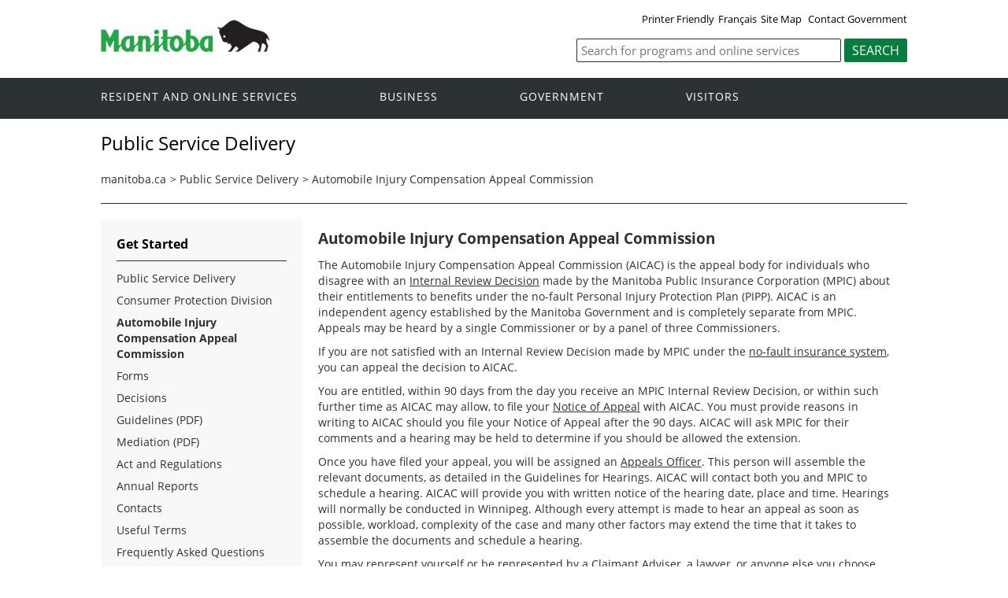

--- FILE ---
content_type: text/html
request_url: https://www.gov.mb.ca/cp/auto/index.html
body_size: 16667
content:
<!DOCTYPE html><html xmlns="http://www.w3.org/1999/xhtml" xml:lang="en" lang="en">
<head>
  <title>Province of Manitoba | cp - Automobile Injury Compensation Appeal Commission</title>
	<meta name="viewport" content="width=device-width, initial-scale=1">
	<meta charset="UTF-8">
	<meta name="keywords" content="">
	<meta name="description" content="">
	<meta property="og:title" content="Public Service Delivery | Province of Manitoba">
	<meta property="og:url" content="https://www.gov.mb.ca/Public Service Delivery/">
	<meta property="og:site_name" content="Province of Manitoba - Public Service Delivery">
	<meta property="og:description" content="Province of Manitoba - Public Service Delivery">
	<meta property="og:type" content="article">
	<meta property="og:locale" content="en_CA">
	<meta property="og:image" content="//www.gov.mb.ca/templates/en/common/images/mb-logo.png">
	<meta http-equiv="cache-control" content="no-cache">
	<meta http-equiv="pragma" content="no-cache">
	<meta http-equiv="X-UA-Compatible" content="IE=edge">
	<link rel="shortcut icon" href="//www.gov.mb.ca/asset_library/manitoba.ico">
	<link href="//www.gov.mb.ca/templates/en/common/css/main.css" id="mainstyles" rel="stylesheet" type="text/css">
	<link href="//www.gov.mb.ca/templates/en/common/css/department.css" id="departmentstyles" rel="stylesheet" type="text/css">
	<script src="//www.gov.mb.ca/templates/en/common/js/jquery.min.js" type="text/javascript"></script>
	<script src="//www.gov.mb.ca/templates/en/common/js/jquery.dropotron.min.js"></script>
	<script src="//www.gov.mb.ca/templates/en/common/js/animatedcollapse.js"></script>
	<script src="//www.gov.mb.ca/templates/en/common/js/sidemenu3.js"></script>
	<link rel="stylesheet" type="text/css" href="//www.gov.mb.ca/templates/en/common/js/slicknav/slicknav.min.css">
	<script src="//www.gov.mb.ca/templates/en/common/js/slicknav/jquery.slicknav.min.js"></script>
	<script type="text/javascript" src="//www.gov.mb.ca/templates/en/common/js/webpublishing2016.js"></script>
	<script type="text/javascript" src="//s7.addthis.com/js/300/addthis_widget.js#pubid=ra-57f3ff6f951dc7ae"></script>
</head>

<body class="template-en-three-column page-knom">
	<div class="access-links">
		<a rel="header navigation" accesskey="1" href="#navigation">Header</a>
		<a rel="side bar navigation" accesskey="2" href="#sidemenu">Side Menu</a>
		<a rel="main body navigation" accesskey="3" href="#content">Content</a>
		<a rel="footer navigation" accesskey="4" href="#footernav">Footer</a>
		<a rel="search" accesskey="0" href="#search">Search</a>
	</div>
	<div class="header">
		<div class="wrapper">
            <div class="top-links">
				<a href="print,index.html" target="_blank" id="print">Printer Friendly</a><a href="index.fr.html" id="language">Fran&ccedil;ais</a><a href="/sitemap.html">Site Map</a> <a href="/contact/">Contact Government</a>
            </div>
        </div>  
        <div class="wrapper">            
			<div class="logo">
				<a href="//www.gov.mb.ca/index.html" title="Logo for Government of Manitoba"><img src="//www.gov.mb.ca/templates/en/common/images/mb-logo.png" alt="Government of Manitoba"></a>
			</div>
			<div class="search">
				
				<div class="form-field input-button">
					<form method="GET" action="//gov.mb.ca/search/cp/">
						
						<label style='display:none' for='bsc-head-searchfield'>Keywords</label>
						<input id="bsc-head-searchfield" class="text-input" name="q" type="search" value="" maxlength="200" placeholder="Search for programs and online services">
						<input id="bsc-head-searchsubmit" class="btn" type="submit" value="Search" data-icon="search">
						
						
					</form>
				</div>
			</div>    
		</div>
	</div>
	<div class="navigation"><a name="navigation"></a>
		<div class="wrapper">
			<nav class="nav">
				<div class="nav_inner">
					<ul>
						<li class="dropdown"><a href="https://residents.gov.mb.ca/index.html">Resident and online services</a>
							<ul class="dropotron">
								<li><a href="https://residents.gov.mb.ca/index.html">Search Programs and Services</a></li>
								<li><a href="https://residents.gov.mb.ca/forms.html">Forms</a></li>
								<li><a href="https://residents.gov.mb.ca/publications.html">Publications</a></li>
								<li><a href="https://residents.gov.mb.ca/findingwork.html">Finding Work</a></li>
								<li><a href="https://residents.gov.mb.ca/lost_id.html">Lost Identification</a></li>
								<li><a href="https://residents.gov.mb.ca/moving.html">Moving to or Around Manitoba</a></li>
								<li><a href="https://residents.gov.mb.ca/communities.html">Communities around Manitoba</a></li>
								<li><a href="https://residents.gov.mb.ca/maps.html">Maps</a></li>
								<li><a href="https://residents.gov.mb.ca/onlineservices.html">Online Services</a></li>
								<li><a href="https://residents.gov.mb.ca/socialmedia/index.html">Social Media Directory</a></li>
								<li><a href="https://residents.gov.mb.ca/apps/index.html">Mobile Applications</a></li>
							</ul>
						</li>
						<li class="dropdown"><a href="https://www.gov.mb.ca/business/index.html">Business</a>
							<ul class="dropotron">
								<li><a href="https://www.gov.mb.ca/business/index.html">Search for Business Information</a></li>
								<li><a href="https://www.gov.mb.ca/business/startingsmart/index.html">Starting a Business</a></li>
								<li><a href="https://www.gov.mb.ca/business/businessresearch/index.html">Business Research</a></li>
								<li><a href="https://www.gov.mb.ca/business/financing/index.html">Financing a Business</a></li>
								<li><a href="https://www.gov.mb.ca/business/registration/index.html">Registration, Legal and Licencing</a></li>
								<li><a href="https://www.gov.mb.ca/business/doingbusiness/index.html">Doing Business with Government</a></li>
								<li><a href="http://www.entrepreneurshipmanitoba.ca/">Entrepreneurship Manitoba</a></li>
								<li><a href="https://www.gov.mb.ca/business/bizpas/index.html">BizPaS</a></li>
								<li><a href="http://bizpalmanitoba.ca/">BizPaL</a></li>
							</ul>
						</li>
						<li class="dropdown"><a href="https://www.gov.mb.ca/government/index.html">Government</a>
							<ul class="dropotron">
								<li><a href="https://www.gov.mb.ca/minister/premier/index.html">Premier</a></li>
								<li><a href="https://www.gov.mb.ca/minister/index.html">Cabinet Ministers</a></li>
								<li><a href="https://www.gov.mb.ca/government/departments.html">Departments</a></li>
								<li><a href="https://www.gov.mb.ca/government/abc/index.html">Agencies, Boards and Commissions</a></li>
								<li><a href="https://www.gov.mb.ca/government/proactive_disclosure.html">Proactive Disclosure</a></li>
								<li><a href="https://www.gov.mb.ca/legislature/index.html">Legislative Assembly</a></li>
								<li><a href="https://www.manitobacourts.mb.ca/">Manitoba Courts</a></li>
								<li><a href="https://web2.gov.mb.ca/laws/index.php">Manitoba Laws</a></li>
							</ul>
						</li>
						<li class="dropdown"><a href="https://www.travelmanitoba.com/">Visitors</a>
							<ul class="dropotron">
								<li><a href="https://www.travelmanitoba.com/things-to-do/">Things to do</a></li>
								<li><a href="https://www.travelmanitoba.com/places-to-go/">Places to Go</a></li>
								<li><a href="https://www.travelmanitoba.com/where-to-stay/">Where to Stay</a></li>
								<li><a href="https://www.travelmanitoba.com/events/">Events</a></li>
								<li><a href="https://www.travelmanitoba.com/trip-essentials/">Trip Essentials</a></li>
								<li><a href="https://www.travelmanitoba.com/trip-essentials/visitor-information-centres/">Visitor Information Center</a></li>
							</ul>
						</li>
					</ul>
				</div>                   
			</nav>
		</div>
	</div>
	<div class="container">
		<div class="wrapper">
			<div class="content">
				<div class="introduction">
					<div class="columns">         
						<div class="home_slider">
							<div id="dept-header" class="default-header">Public Service Delivery</div>
						</div>      
					</div>
				</div>
				<div class="breadcrumb" id="breadcrumb"><ul><li><a class="breadcrumb" href="https://www.gov.mb.ca/index.html">manitoba.ca</a></li><li>&gt; <a class="breadcrumb" href="/cp/index.html">Public Service Delivery</a></li><li>&gt; <a class="breadcrumb" href="/cp/auto/index.html">Automobile Injury Compensation Appeal Commission</a></li></ul></div>
				<div class="columns col-3">
					<div class="col-3-4" role="main">
						<div class="col-inside-3">
							<a name="top"></a><a name="Top"></a><a name="content"></a>
							<div align="left" class="addthis_inline_share_toolbox"></div>
							<div id="main-content">
				<div id="ctl00_PlaceHolderMain_ctl01_label" style='display:none'>Page Content</div><div id="ctl00_PlaceHolderMain_ctl01__ControlWrapper_RichHtmlField" class="ms-rtestate-field" style="display:inline" aria-labelledby="ctl00_PlaceHolderMain_ctl01_label"><h3>Automobile Injury Compensation Appeal Commission</h3>
<p>The Automobile Injury Compensation Appeal Commission (AICAC) is the appeal body for individuals who disagree with an <a href="/cp/auto/terms.html#decision" target="_blank">Internal Review Decision</a> made by the Manitoba Public Insurance Corporation (MPIC) about their entitlements to benefits under the no-fault Personal Injury Protection Plan (PIPP). AICAC is an independent agency established by the Manitoba Government and is completely separate from MPIC. Appeals may be heard by a single Commissioner or by a panel of three Commissioners.</p>
<p>If you are not satisfied with an Internal Review Decision made by MPIC under the <a href="/cp/auto/terms.html#nofault" target="_blank">no-fault insurance system</a>, you can appeal the decision to AICAC.</p>
<p>You are entitled, within 90 days from the day you receive an MPIC Internal Review Decision, or within such further time as AICAC may allow, to file your <a href="/cp/auto/forms.html">Notice of Appeal</a> with AICAC. You must provide reasons in writing to AICAC should you file your Notice of Appeal after the 90 days. AICAC will ask MPIC for their comments and a hearing may be held to determine if you should be allowed the extension.</p>
<p>Once you have filed your appeal, you will be assigned an <a href="/cp/auto/terms.html#officer" target="_blank">Appeals Officer</a>. This person will assemble the relevant documents, as detailed in the Guidelines for Hearings. AICAC will contact both you and MPIC to schedule a hearing. AICAC will provide you with written notice of the hearing date, place and time. Hearings will normally be conducted in Winnipeg. Although every attempt is made to hear an appeal as soon as possible, workload, complexity of the case and many other factors may extend the time that it takes to assemble the documents and schedule a hearing.</p>
<p>You may represent yourself or be represented by a <a href="/cp/auto/terms.html#adviser" target="_blank">Claimant Adviser</a>, a lawyer, or anyone else you choose. <a href="/cp/cao/index.html">The Claimant Adviser Office</a> is an advocacy office, completely independent from MPIC and AICAC that has been created to help people who want to appeal MPIC Internal Review Decisions .</p>
<p>Guidelines for Hearings are provided to all parties to assist them in their appeal. These guidelines provide general information on the policies and practices of AICAC. </p>
<p>At the hearing, you will have the opportunity to present your case to AICAC in person or via teleconference. It is important that you participate in the hearing. If you do not participate, AICAC may proceed in your absence and decide the appeal. </p>
<p>AICAC has the authority to set aside, confirm or vary Internal Review Decisions made by MPIC.</p>
<p>Normally you will not find out AICAC's decision on the day of the hearing. Once AICAC has reached a decision, AICAC will provide both you and MPIC with a written decision. Decisions of AICAC are binding on both you and MPIC. Either party may appeal the decision of AICAC to the Court of Appeal within 30 days from the date of receipt of the decision. Such appeals are limited to a question of <a href="/cp/auto/terms.html#jurisdiction" target="_blank">jurisdiction</a> or of law and only with the permission obtained from a judge of the Court of Appeal. <a href="/cp/auto/decisions/index.html">Decisions of AICAC</a> will be posted on this website.</p></div>
			</div>
							<div align="left" class="addthis_inline_share_toolbox"></div>
						</div>
					</div>
					<div class="col-1-4 col-left">
						<div class="col-inside-2">
							<div class="col-content-2" id="sidemenu-column">
								<a name="sidemenu" rel="Side Menu Navigation"></a>
								<div class="col-content-1">
									<div class="narrow-title-green">Get Started</div>
								</div>
								<div class="col-content-1">
									<div class="section" id="sidemenu"><ul><li><a href="tral/index.html">Public Service Delivery</a></li><li><a href="/cp/index.html">Consumer Protection Division</a></li><li><a href="/cp/auto/Index.html">Automobile Injury Compensation Appeal Commission</a></li><li><a href="/cp/auto/forms.html">Forms</a></li><li><a href="/cp/auto/decisions/index.html">Decisions</a></li><li><a href="https://www.gov.mb.ca/cp/auto/pubs/aicac_guidelines.pdf">Guidelines (PDF)</a></li><li><a href="https://www.gov.mb.ca/cp/auto/pubs/mediation.pdf">Mediation (PDF)</a></li><li><a href="/cp/auto/act_regs.html">Act and Regulations</a></li><li><a href="/cp/auto/reports.html">Annual Reports</a></li><li><a href="/cp/auto/contacts.html">Contacts</a></li><li><a href="/cp/auto/terms.html">Useful Terms</a></li><li><a href="/cp/auto/faq.html">Frequently Asked Questions</a></li><li><a href="/cp/auto/disclaimer.html">Disclaimer</a></li></ul></div>
								</div>
								<div class="col-content-1">
									<div class="narrow-title-green">Stay Connected</div>
									<div class="section" id="sc">
										<ul>
											<li><a id="facebook" href="https://www.facebook.com/ManitobaGovernment" target="_blank"><span>Join us on Facebook</span></a></li>
											<li><a id="twitter" href="https://twitter.com/MBGov" target="_blank"><span>Follow us on Twitter</span></a></li>
											<li><a id="rss" href="https://news.gov.mb.ca/news/index.rss" target="_blank"><span>Subscribe to our RSS</span></a></li>
											<li><a id="youtube" href="https://www.youtube.com/ManitobaGovernment" target="_blank"><span>View our videos on YouTube</span></a></li>
											<li><a id="flickr" href="https://www.flickr.com/photos/mbgov/" target="_blank"><span>View our photos on Flickr</span></a></li>
										</ul>
									</div>
								</div>
							</div>
						</div>
					</div>
				</div>
			</div>
		</div>
	</div>
	<div class="footer">
		<div class="wrapper">
			<div class="footer-left">
				<nav class="footer-nav">
					<a name="footernav"></a>
					<ul>
						<li><a href="https://www.gov.mb.ca/accessibility/index.html" title="Accessibility - Government of Manitoba">Accessibility</a></li>
						<li><a href="https://www.gov.mb.ca/legal/disclaimer.html" title="Disclaimer - Government of Manitoba">Disclaimer</a></li>
						<li><a href="https://www.gov.mb.ca/legal/copyright.html" title="Copyright - Government of Manitoba">Copyright</a></li>
						<li><a href="https://www.gov.mb.ca/legal/privacy.html" title="Privacy - Government of Manitoba">Privacy</a></li>
					</ul>
				</nav>
				<nav class="footer-nav">
					<a name="footernav"></a>
					<ul>
						<li><a href="https://twitter.com/mbgov" target="_blank" title="Twitter - Government of Manitoba">Twitter</a></li>
						<li><a href="https://www.facebook.com/manitobagovernment" target="_blank" title="Facebook - Government of Manitoba">Facebook</a></li>
						<li><a href="https://www.youtube.com/user/ManitobaGovernment" target="_blank" title="YouTube - Government of Manitoba">YouTube</a></li>
						<li><a href="https://www.flickr.com/photos/mbgov/" target="_blank" title="Flickr - Government of Manitoba">Flickr</a></li>
					</ul>
				</nav>
			</div>
			<div class="footer-right">
				<a href="https://www.gov.mb.ca/" title="Government of Manitoba" target="_blank"><img src="/templates/en/common/images/logo-government-of-manitoba.jpg" alt="Government of Manitoba" title="Government of Manitoba"></a>       
			</div>
		</div>
	</div>
	<div id="showtoggle" style="display: none;">Yes</div>
</body>
</html>
